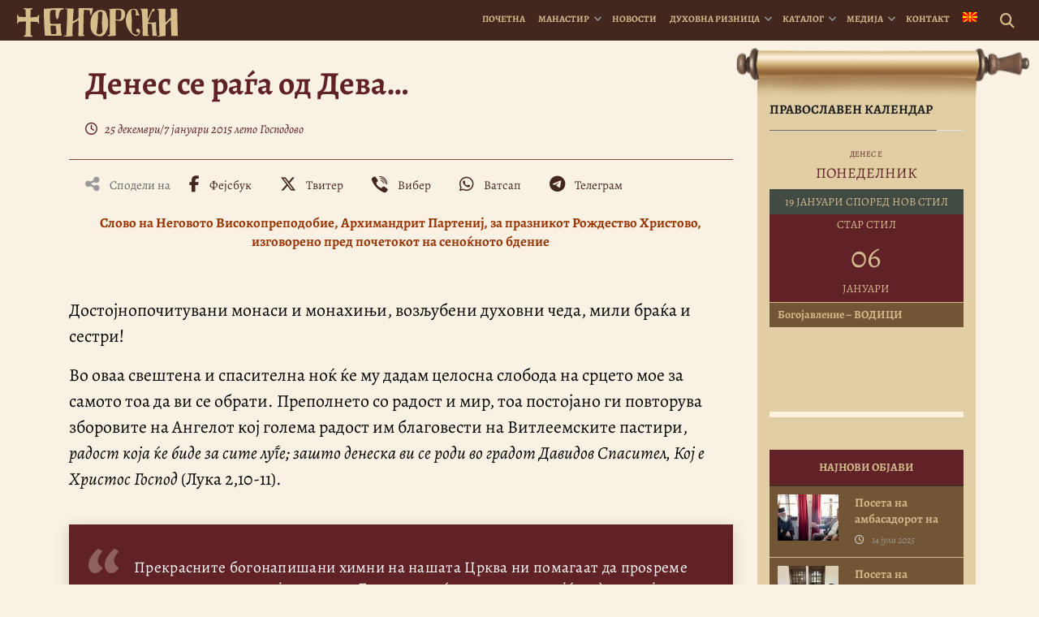

--- FILE ---
content_type: text/html; charset=UTF-8
request_url: https://xn--90aeobjxoi.xn--d1alf/slova/arhimandrit-partenij/2015-rozhdestvo-hristovo-slovo-na-starecot/
body_size: 18868
content:
<!DOCTYPE html>
<html lang="mk-MK" prefix="og: https://ogp.me/ns#">
<head>
    <meta charset="UTF-8">
    <meta http-equiv="X-UA-Compatible" content="IE=edge">
    <meta name="viewport" content="width=device-width, initial-scale=1">
    <meta name="mobile-web-app-capable" content="yes">
    <meta name="apple-mobile-web-app-capable" content="yes">
    <meta name="apple-mobile-web-app-title"
          content="† Бигорски манастир - Официјална веб страница на македонскиот Христијански, Православен, Духовен, Благодатен бисер &#8211; Бигорскиот Манастир “Свети Јован Крстител“">
    <!-- Start Favicon-related data -->
    <link rel="apple-touch-icon" sizes="180x180" href="/apple-touch-icon.png">
    <link rel="icon" type="image/png" sizes="32x32" href="/favicon-32x32.png">
    <link rel="icon" type="image/png" sizes="16x16" href="/favicon-16x16.png">
    <link rel="manifest" href="/site.webmanifest">
    <link rel="mask-icon" href="/safari-pinned-tab.svg" color="#5bbad5">
    <meta name="msapplication-TileColor" content="#da532c">
    <meta name="theme-color" content="#ffffff">
    <!-- End Favicon-related data -->
    <link rel="profile" href="http://gmpg.org/xfn/11">
    <link rel="pingback" href="https://bigorski.org.mk/xmlrpc.php">
    <link rel="stylesheet" type="text/css" media="print" href="https://bigorski.org.mk/wp-content/themes/bigorski/print.css" />
    <link rel="alternate" hreflang="mk" href="https://bigorski.org.mk/slova/arhimandrit-partenij/2015-rozhdestvo-hristovo-slovo-na-starecot/" />
<link rel="alternate" hreflang="x-default" href="https://bigorski.org.mk/slova/arhimandrit-partenij/2015-rozhdestvo-hristovo-slovo-na-starecot/" />

<!-- Search Engine Optimization by Rank Math PRO - https://rankmath.com/ -->
<title>Денес се раѓа од Дева... | † Бигорски манастир</title>
<meta name="description" content="Достојнопочитувани монаси и монахињи, возљубени духовни чеда, мили браќа и сестри!"/>
<meta name="robots" content="follow, index, max-snippet:-1, max-video-preview:-1, max-image-preview:large"/>
<link rel="canonical" href="https://bigorski.org.mk/slova/arhimandrit-partenij/2015-rozhdestvo-hristovo-slovo-na-starecot/" />
<meta property="og:locale" content="mk_MK" />
<meta property="og:type" content="article" />
<meta property="og:title" content="Денес се раѓа од Дева... | † Бигорски манастир" />
<meta property="og:description" content="Достојнопочитувани монаси и монахињи, возљубени духовни чеда, мили браќа и сестри!" />
<meta property="og:url" content="https://bigorski.org.mk/slova/arhimandrit-partenij/2015-rozhdestvo-hristovo-slovo-na-starecot/" />
<meta property="og:site_name" content="† Бигорски манастир" />
<meta property="article:publisher" content="https://www.facebook.com/bigorski.manastir/" />
<meta property="article:tag" content="Бадник" />
<meta property="article:tag" content="Божик" />
<meta property="article:tag" content="Рождество Христово" />
<meta property="article:tag" content="Слово на Архимандрит Партениј" />
<meta property="og:updated_time" content="2017-04-12T18:16:43+01:00" />
<meta property="fb:app_id" content="221046855358992" />
<meta property="og:image" content="https://bigorski.org.mk/wp-content/uploads/2016/01/a-3.jpg" />
<meta property="og:image:secure_url" content="https://bigorski.org.mk/wp-content/uploads/2016/01/a-3.jpg" />
<meta property="og:image:width" content="2000" />
<meta property="og:image:height" content="1333" />
<meta property="og:image:alt" content="Денес се раѓа од Дева&#8230;" />
<meta property="og:image:type" content="image/jpeg" />
<meta name="twitter:card" content="summary_large_image" />
<meta name="twitter:title" content="Денес се раѓа од Дева... | † Бигорски манастир" />
<meta name="twitter:description" content="Достојнопочитувани монаси и монахињи, возљубени духовни чеда, мили браќа и сестри!" />
<meta name="twitter:image" content="https://bigorski.org.mk/wp-content/uploads/2016/01/a-3.jpg" />
<!-- /Rank Math WordPress SEO plugin -->

<link rel='dns-prefetch' href='//bigorski.org.mk' />
<link rel='stylesheet' id='wp-block-library-css' href='https://bigorski.org.mk/wp-includes/css/dist/block-library/style.min.css' type='text/css' media='all' />
<link rel='stylesheet' id='classic-theme-styles-css' href='https://bigorski.org.mk/wp-includes/css/classic-themes.min.css' type='text/css' media='all' />
<style id='global-styles-inline-css' type='text/css'>
body{--wp--preset--color--black: #000000;--wp--preset--color--cyan-bluish-gray: #abb8c3;--wp--preset--color--white: #ffffff;--wp--preset--color--pale-pink: #f78da7;--wp--preset--color--vivid-red: #cf2e2e;--wp--preset--color--luminous-vivid-orange: #ff6900;--wp--preset--color--luminous-vivid-amber: #fcb900;--wp--preset--color--light-green-cyan: #7bdcb5;--wp--preset--color--vivid-green-cyan: #00d084;--wp--preset--color--pale-cyan-blue: #8ed1fc;--wp--preset--color--vivid-cyan-blue: #0693e3;--wp--preset--color--vivid-purple: #9b51e0;--wp--preset--gradient--vivid-cyan-blue-to-vivid-purple: linear-gradient(135deg,rgba(6,147,227,1) 0%,rgb(155,81,224) 100%);--wp--preset--gradient--light-green-cyan-to-vivid-green-cyan: linear-gradient(135deg,rgb(122,220,180) 0%,rgb(0,208,130) 100%);--wp--preset--gradient--luminous-vivid-amber-to-luminous-vivid-orange: linear-gradient(135deg,rgba(252,185,0,1) 0%,rgba(255,105,0,1) 100%);--wp--preset--gradient--luminous-vivid-orange-to-vivid-red: linear-gradient(135deg,rgba(255,105,0,1) 0%,rgb(207,46,46) 100%);--wp--preset--gradient--very-light-gray-to-cyan-bluish-gray: linear-gradient(135deg,rgb(238,238,238) 0%,rgb(169,184,195) 100%);--wp--preset--gradient--cool-to-warm-spectrum: linear-gradient(135deg,rgb(74,234,220) 0%,rgb(151,120,209) 20%,rgb(207,42,186) 40%,rgb(238,44,130) 60%,rgb(251,105,98) 80%,rgb(254,248,76) 100%);--wp--preset--gradient--blush-light-purple: linear-gradient(135deg,rgb(255,206,236) 0%,rgb(152,150,240) 100%);--wp--preset--gradient--blush-bordeaux: linear-gradient(135deg,rgb(254,205,165) 0%,rgb(254,45,45) 50%,rgb(107,0,62) 100%);--wp--preset--gradient--luminous-dusk: linear-gradient(135deg,rgb(255,203,112) 0%,rgb(199,81,192) 50%,rgb(65,88,208) 100%);--wp--preset--gradient--pale-ocean: linear-gradient(135deg,rgb(255,245,203) 0%,rgb(182,227,212) 50%,rgb(51,167,181) 100%);--wp--preset--gradient--electric-grass: linear-gradient(135deg,rgb(202,248,128) 0%,rgb(113,206,126) 100%);--wp--preset--gradient--midnight: linear-gradient(135deg,rgb(2,3,129) 0%,rgb(40,116,252) 100%);--wp--preset--duotone--dark-grayscale: url('#wp-duotone-dark-grayscale');--wp--preset--duotone--grayscale: url('#wp-duotone-grayscale');--wp--preset--duotone--purple-yellow: url('#wp-duotone-purple-yellow');--wp--preset--duotone--blue-red: url('#wp-duotone-blue-red');--wp--preset--duotone--midnight: url('#wp-duotone-midnight');--wp--preset--duotone--magenta-yellow: url('#wp-duotone-magenta-yellow');--wp--preset--duotone--purple-green: url('#wp-duotone-purple-green');--wp--preset--duotone--blue-orange: url('#wp-duotone-blue-orange');--wp--preset--font-size--small: 13px;--wp--preset--font-size--medium: 20px;--wp--preset--font-size--large: 36px;--wp--preset--font-size--x-large: 42px;--wp--preset--spacing--20: 0.44rem;--wp--preset--spacing--30: 0.67rem;--wp--preset--spacing--40: 1rem;--wp--preset--spacing--50: 1.5rem;--wp--preset--spacing--60: 2.25rem;--wp--preset--spacing--70: 3.38rem;--wp--preset--spacing--80: 5.06rem;--wp--preset--shadow--natural: 6px 6px 9px rgba(0, 0, 0, 0.2);--wp--preset--shadow--deep: 12px 12px 50px rgba(0, 0, 0, 0.4);--wp--preset--shadow--sharp: 6px 6px 0px rgba(0, 0, 0, 0.2);--wp--preset--shadow--outlined: 6px 6px 0px -3px rgba(255, 255, 255, 1), 6px 6px rgba(0, 0, 0, 1);--wp--preset--shadow--crisp: 6px 6px 0px rgba(0, 0, 0, 1);}:where(.is-layout-flex){gap: 0.5em;}body .is-layout-flow > .alignleft{float: left;margin-inline-start: 0;margin-inline-end: 2em;}body .is-layout-flow > .alignright{float: right;margin-inline-start: 2em;margin-inline-end: 0;}body .is-layout-flow > .aligncenter{margin-left: auto !important;margin-right: auto !important;}body .is-layout-constrained > .alignleft{float: left;margin-inline-start: 0;margin-inline-end: 2em;}body .is-layout-constrained > .alignright{float: right;margin-inline-start: 2em;margin-inline-end: 0;}body .is-layout-constrained > .aligncenter{margin-left: auto !important;margin-right: auto !important;}body .is-layout-constrained > :where(:not(.alignleft):not(.alignright):not(.alignfull)){max-width: var(--wp--style--global--content-size);margin-left: auto !important;margin-right: auto !important;}body .is-layout-constrained > .alignwide{max-width: var(--wp--style--global--wide-size);}body .is-layout-flex{display: flex;}body .is-layout-flex{flex-wrap: wrap;align-items: center;}body .is-layout-flex > *{margin: 0;}:where(.wp-block-columns.is-layout-flex){gap: 2em;}.has-black-color{color: var(--wp--preset--color--black) !important;}.has-cyan-bluish-gray-color{color: var(--wp--preset--color--cyan-bluish-gray) !important;}.has-white-color{color: var(--wp--preset--color--white) !important;}.has-pale-pink-color{color: var(--wp--preset--color--pale-pink) !important;}.has-vivid-red-color{color: var(--wp--preset--color--vivid-red) !important;}.has-luminous-vivid-orange-color{color: var(--wp--preset--color--luminous-vivid-orange) !important;}.has-luminous-vivid-amber-color{color: var(--wp--preset--color--luminous-vivid-amber) !important;}.has-light-green-cyan-color{color: var(--wp--preset--color--light-green-cyan) !important;}.has-vivid-green-cyan-color{color: var(--wp--preset--color--vivid-green-cyan) !important;}.has-pale-cyan-blue-color{color: var(--wp--preset--color--pale-cyan-blue) !important;}.has-vivid-cyan-blue-color{color: var(--wp--preset--color--vivid-cyan-blue) !important;}.has-vivid-purple-color{color: var(--wp--preset--color--vivid-purple) !important;}.has-black-background-color{background-color: var(--wp--preset--color--black) !important;}.has-cyan-bluish-gray-background-color{background-color: var(--wp--preset--color--cyan-bluish-gray) !important;}.has-white-background-color{background-color: var(--wp--preset--color--white) !important;}.has-pale-pink-background-color{background-color: var(--wp--preset--color--pale-pink) !important;}.has-vivid-red-background-color{background-color: var(--wp--preset--color--vivid-red) !important;}.has-luminous-vivid-orange-background-color{background-color: var(--wp--preset--color--luminous-vivid-orange) !important;}.has-luminous-vivid-amber-background-color{background-color: var(--wp--preset--color--luminous-vivid-amber) !important;}.has-light-green-cyan-background-color{background-color: var(--wp--preset--color--light-green-cyan) !important;}.has-vivid-green-cyan-background-color{background-color: var(--wp--preset--color--vivid-green-cyan) !important;}.has-pale-cyan-blue-background-color{background-color: var(--wp--preset--color--pale-cyan-blue) !important;}.has-vivid-cyan-blue-background-color{background-color: var(--wp--preset--color--vivid-cyan-blue) !important;}.has-vivid-purple-background-color{background-color: var(--wp--preset--color--vivid-purple) !important;}.has-black-border-color{border-color: var(--wp--preset--color--black) !important;}.has-cyan-bluish-gray-border-color{border-color: var(--wp--preset--color--cyan-bluish-gray) !important;}.has-white-border-color{border-color: var(--wp--preset--color--white) !important;}.has-pale-pink-border-color{border-color: var(--wp--preset--color--pale-pink) !important;}.has-vivid-red-border-color{border-color: var(--wp--preset--color--vivid-red) !important;}.has-luminous-vivid-orange-border-color{border-color: var(--wp--preset--color--luminous-vivid-orange) !important;}.has-luminous-vivid-amber-border-color{border-color: var(--wp--preset--color--luminous-vivid-amber) !important;}.has-light-green-cyan-border-color{border-color: var(--wp--preset--color--light-green-cyan) !important;}.has-vivid-green-cyan-border-color{border-color: var(--wp--preset--color--vivid-green-cyan) !important;}.has-pale-cyan-blue-border-color{border-color: var(--wp--preset--color--pale-cyan-blue) !important;}.has-vivid-cyan-blue-border-color{border-color: var(--wp--preset--color--vivid-cyan-blue) !important;}.has-vivid-purple-border-color{border-color: var(--wp--preset--color--vivid-purple) !important;}.has-vivid-cyan-blue-to-vivid-purple-gradient-background{background: var(--wp--preset--gradient--vivid-cyan-blue-to-vivid-purple) !important;}.has-light-green-cyan-to-vivid-green-cyan-gradient-background{background: var(--wp--preset--gradient--light-green-cyan-to-vivid-green-cyan) !important;}.has-luminous-vivid-amber-to-luminous-vivid-orange-gradient-background{background: var(--wp--preset--gradient--luminous-vivid-amber-to-luminous-vivid-orange) !important;}.has-luminous-vivid-orange-to-vivid-red-gradient-background{background: var(--wp--preset--gradient--luminous-vivid-orange-to-vivid-red) !important;}.has-very-light-gray-to-cyan-bluish-gray-gradient-background{background: var(--wp--preset--gradient--very-light-gray-to-cyan-bluish-gray) !important;}.has-cool-to-warm-spectrum-gradient-background{background: var(--wp--preset--gradient--cool-to-warm-spectrum) !important;}.has-blush-light-purple-gradient-background{background: var(--wp--preset--gradient--blush-light-purple) !important;}.has-blush-bordeaux-gradient-background{background: var(--wp--preset--gradient--blush-bordeaux) !important;}.has-luminous-dusk-gradient-background{background: var(--wp--preset--gradient--luminous-dusk) !important;}.has-pale-ocean-gradient-background{background: var(--wp--preset--gradient--pale-ocean) !important;}.has-electric-grass-gradient-background{background: var(--wp--preset--gradient--electric-grass) !important;}.has-midnight-gradient-background{background: var(--wp--preset--gradient--midnight) !important;}.has-small-font-size{font-size: var(--wp--preset--font-size--small) !important;}.has-medium-font-size{font-size: var(--wp--preset--font-size--medium) !important;}.has-large-font-size{font-size: var(--wp--preset--font-size--large) !important;}.has-x-large-font-size{font-size: var(--wp--preset--font-size--x-large) !important;}
.wp-block-navigation a:where(:not(.wp-element-button)){color: inherit;}
:where(.wp-block-columns.is-layout-flex){gap: 2em;}
.wp-block-pullquote{font-size: 1.5em;line-height: 1.6;}
</style>
<link rel='stylesheet' id='wpml-blocks-css' href='https://bigorski.org.mk/wp-content/plugins/sitepress-multilingual-cms/dist/css/blocks/styles.css' type='text/css' media='all' />
<link rel='stylesheet' id='document-gallery-css' href='https://bigorski.org.mk/wp-content/plugins/document-gallery/assets/css/style.min.css' type='text/css' media='all' />
<link rel='stylesheet' id='dashicons-css' href='https://bigorski.org.mk/wp-includes/css/dashicons.min.css' type='text/css' media='all' />
<link rel='stylesheet' id='post-views-counter-frontend-css' href='https://bigorski.org.mk/wp-content/plugins/post-views-counter/css/frontend.min.css' type='text/css' media='all' />
<link rel='stylesheet' id='wprm-template-css' href='https://bigorski.org.mk/wp-content/plugins/wp-recipe-maker/templates/recipe/legacy/simple/simple.min.css' type='text/css' media='all' />
<link rel='stylesheet' id='wpml-menu-item-0-css' href='https://bigorski.org.mk/wp-content/plugins/sitepress-multilingual-cms/templates/language-switchers/menu-item/style.min.css' type='text/css' media='all' />
<link rel='stylesheet' id='bigorskiplugins-css' href='https://bigorski.org.mk/wp-content/themes/bigorski/css/bigorski.plugins.min.css' type='text/css' media='all' />
<link rel='stylesheet' id='bigorski-styles-css' href='https://bigorski.org.mk/wp-content/themes/bigorski/css/theme.min.css' type='text/css' media='all' />
<style type="text/css">.document-gallery .document-icon img {
    width: 220px;
}

.document-gallery .document-icon .title {
   font-size: 15px;
   padding:10px;
}</style>
		<script type="text/javascript">
			ajaxurl = typeof(ajaxurl) !== 'string' ? 'https://bigorski.org.mk/wp-admin/admin-ajax.php' : ajaxurl;
		</script>
		<script type='text/javascript' src='https://bigorski.org.mk/wp-includes/js/jquery/jquery.min.js' id='jquery-core-js'></script>
<script type='text/javascript' src='https://bigorski.org.mk/wp-includes/js/jquery/jquery-migrate.min.js' id='jquery-migrate-js'></script>
<script type='text/javascript' id='wpml-cookie-js-extra'>
/* <![CDATA[ */
var wpml_cookies = {"wp-wpml_current_language":{"value":"mk","expires":1,"path":"\/"}};
var wpml_cookies = {"wp-wpml_current_language":{"value":"mk","expires":1,"path":"\/"}};
/* ]]> */
</script>
<script type='text/javascript' src='https://bigorski.org.mk/wp-content/plugins/sitepress-multilingual-cms/res/js/cookies/language-cookie.js' id='wpml-cookie-js'></script>
<link rel="https://api.w.org/" href="https://bigorski.org.mk/wp-json/" /><link rel="alternate" type="application/json" href="https://bigorski.org.mk/wp-json/wp/v2/slova/3826" /><link rel="alternate" type="application/json+oembed" href="https://bigorski.org.mk/wp-json/oembed/1.0/embed?url=https%3A%2F%2Fbigorski.org.mk%2Fslova%2Farhimandrit-partenij%2F2015-rozhdestvo-hristovo-slovo-na-starecot%2F" />
<link rel="alternate" type="text/xml+oembed" href="https://bigorski.org.mk/wp-json/oembed/1.0/embed?url=https%3A%2F%2Fbigorski.org.mk%2Fslova%2Farhimandrit-partenij%2F2015-rozhdestvo-hristovo-slovo-na-starecot%2F&#038;format=xml" />
<meta name="generator" content="WPML ver:4.6.4 stt:49,1,13,34;" />
<style type="text/css"> html body .wprm-recipe-container { color: #333333; } html body .wprm-recipe-container a.wprm-recipe-print { color: #333333; } html body .wprm-recipe-container a.wprm-recipe-print:hover { color: #333333; } html body .wprm-recipe-container .wprm-recipe { background-color: #ffffff; } html body .wprm-recipe-container .wprm-recipe { border-color: #aaaaaa; } html body .wprm-recipe-container .wprm-recipe-tastefully-simple .wprm-recipe-time-container { border-color: #aaaaaa; } html body .wprm-recipe-container .wprm-recipe .wprm-color-border { border-color: #aaaaaa; } html body .wprm-recipe-container a { color: #3498db; } html body .wprm-recipe-container .wprm-recipe-tastefully-simple .wprm-recipe-name { color: #000000; } html body .wprm-recipe-container .wprm-recipe-tastefully-simple .wprm-recipe-header { color: #000000; } html body .wprm-recipe-container h1 { color: #000000; } html body .wprm-recipe-container h2 { color: #000000; } html body .wprm-recipe-container h3 { color: #000000; } html body .wprm-recipe-container h4 { color: #000000; } html body .wprm-recipe-container h5 { color: #000000; } html body .wprm-recipe-container h6 { color: #000000; } html body .wprm-recipe-container svg path { fill: #343434; } html body .wprm-recipe-container svg rect { fill: #343434; } html body .wprm-recipe-container svg polygon { stroke: #343434; } html body .wprm-recipe-container .wprm-rating-star-full svg polygon { fill: #343434; } html body .wprm-recipe-container .wprm-recipe .wprm-color-accent { background-color: #2c3e50; } html body .wprm-recipe-container .wprm-recipe .wprm-color-accent { color: #ffffff; } html body .wprm-recipe-container .wprm-recipe .wprm-color-accent a.wprm-recipe-print { color: #ffffff; } html body .wprm-recipe-container .wprm-recipe .wprm-color-accent a.wprm-recipe-print:hover { color: #ffffff; } html body .wprm-recipe-container .wprm-recipe-colorful .wprm-recipe-header { background-color: #2c3e50; } html body .wprm-recipe-container .wprm-recipe-colorful .wprm-recipe-header { color: #ffffff; } html body .wprm-recipe-container .wprm-recipe-colorful .wprm-recipe-meta > div { background-color: #3498db; } html body .wprm-recipe-container .wprm-recipe-colorful .wprm-recipe-meta > div { color: #ffffff; } html body .wprm-recipe-container .wprm-recipe-colorful .wprm-recipe-meta > div a.wprm-recipe-print { color: #ffffff; } html body .wprm-recipe-container .wprm-recipe-colorful .wprm-recipe-meta > div a.wprm-recipe-print:hover { color: #ffffff; } .wprm-rating-star svg polygon { stroke: #343434; } .wprm-rating-star.wprm-rating-star-full svg polygon { fill: #343434; } html body .wprm-recipe-container .wprm-recipe-instruction-image { text-align: left; } html body .wprm-recipe-container li.wprm-recipe-ingredient { list-style-type: disc; } html body .wprm-recipe-container li.wprm-recipe-instruction { list-style-type: decimal; } .wprm-comment-rating svg { width: 18px !important; height: 18px !important; } img.wprm-comment-rating { width: 90px !important; height: 18px !important; } .wprm-comment-rating svg path { fill: #343434; } .wprm-comment-rating svg polygon { stroke: #343434; } .wprm-comment-ratings-container svg .wprm-star-full { fill: #343434; } .wprm-comment-ratings-container svg .wprm-star-empty { stroke: #343434; }html body .wprm-recipe-container .wprm-recipe {
    background-color: transparent;
}

.wprm-recipe-simple h2.wprm-recipe-name{visibility:hidden; display:none;}

html body .wprm-recipe-container .wprm-recipe {
    border: none;
}
.wprm-recipe-buttons {visibility:hidden; display:none;}</style><script id="google_gtagjs" src="https://www.googletagmanager.com/gtag/js?id=G-6YPBB53E7W" async="async" type="text/javascript"></script>
<script id="google_gtagjs-inline" type="text/javascript">
window.dataLayer = window.dataLayer || [];function gtag(){dataLayer.push(arguments);}gtag('js', new Date());gtag('config', 'G-6YPBB53E7W', {} );
</script>
<link rel="icon" href="https://bigorski.org.mk/wp-content/uploads/2017/07/cropped-favicon-32x32.png" sizes="32x32" />
<link rel="icon" href="https://bigorski.org.mk/wp-content/uploads/2017/07/cropped-favicon-192x192.png" sizes="192x192" />
<link rel="apple-touch-icon" href="https://bigorski.org.mk/wp-content/uploads/2017/07/cropped-favicon-180x180.png" />
<meta name="msapplication-TileImage" content="https://bigorski.org.mk/wp-content/uploads/2017/07/cropped-favicon-270x270.png" />
    <script src='https://www.google.com/recaptcha/api.js' async defer></script>
    </head>

<body class="slova-template-default single single-slova postid-3826 wp-custom-logo wp-embed-responsive">
<div id="fb-root"></div>
<script>(function(d, s, id) {
        var js, fjs = d.getElementsByTagName(s)[0];
        if (d.getElementById(id)) return;
        js = d.createElement(s); js.id = id;
        js.src = 'https://connect.facebook.net/' + "mk_MK" + '/sdk.js#xfbml=1&version=v3.0';
        fjs.parentNode.insertBefore(js, fjs);
    }(document, 'script', 'facebook-jssdk'));</script>

<div class="hfeed site" id="page">

    <!-- ******************* The Navbar Area ******************* -->
    <div class="wrapper-fluid wrapper-navbar" id="wrapper-navbar">

        <a class="skip-link screen-reader-text sr-only" href="#content">Skip to content</a>

        <nav class="navbar navbar-dark bg-inverse site-navigation navbar-fixed-top" itemscope="itemscope"
             itemtype="http://schema.org/SiteNavigationElement"> <!-- add this later: navbar-fixed-top -->

            <div class="container-fluid" >

                <div class="navbar-header">

                    <!-- .navbar-toggle is used as the toggle for collapsed navbar content -->
                    <button class="navbar-toggler hidden-md-up pull-right" type="button" data-toggle="collapse"
                            data-target=".exCollapsingNavbar" aria-controls="exCollapsingNavbar" aria-expanded="false"
                            aria-label="Toggle navigation"></button>

                    <a class="navbar-kalendar hidden-md-up pull-right" href="https://bigorski.org.mk/kalendar"><i class="kalendar-icon"></i></a>
                                                                                
                    <!-- Site title or logo as branding in the menu -->
                                            <div itemscope itemtype="http://schema.org/Organization">
                            <a href="https://bigorski.org.mk/" class="navbar-brand custom-logo-link" rel="home" itemprop="url" title="† Бигорски манастир">
                                <img src="https://bigorski.org.mk/wp-content/themes/bigorski/assets/images/logo/logo_mk.svg" class="img-responsive" itemprop="logo"/>
                            </a>
                        </div>
                     <!-- end custom logo -->

                </div> <!-- .navbar-header -->

                <div id="exCollapsingNavbar" class="collapse navbar-collapse navbar-toggleable-sm exCollapsingNavbar">
                    <!-- Menu Fixed Container -->
<div class="menu-button">
	<button class="submit btn btn-primary float-md-right .open-menu" id="search-hover">
			<i class="fa fa-search"></i>
	</button>
</div>                    <!-- The WordPress Menu goes here -->
                    <ul id="main-menu" class="nav navbar-nav float-xs-left float-md-right"><li id="menu-item-3687" class="menu-item menu-item-type-post_type menu-item-object-page menu-item-home nav-item menu-item-3687"><a href="https://bigorski.org.mk/" class="nav-link">Почетна</a></li>
<li id="menu-item-122" class="menu-item menu-item-type-post_type menu-item-object-page menu-item-has-children nav-item menu-item-122 dropdown"><a href="#" data-toggle="dropdown" class="nav-link dropdown-toggle">Манастир <span class="caret"></span></a>
<ul class=" dropdown-menu" role="menu">
	<li id="menu-item-29" class="menu-item menu-item-type-post_type menu-item-object-page menu-item-has-children nav-item menu-item-29 dropdown-submenu"><a href="#" data-toggle="dropdown" class="nav-link nolink">За манастирот</a>
	<ul class=" dropdown-menu" role="menu">
		<li id="menu-item-23" class="menu-item menu-item-type-post_type menu-item-object-page nav-item menu-item-23"><a href="https://bigorski.org.mk/za-manastirot/istorija/" class="nav-link">Историја</a></li>
		<li id="menu-item-22" class="menu-item menu-item-type-post_type menu-item-object-page nav-item menu-item-22"><a href="https://bigorski.org.mk/za-manastirot/arhitektura/" class="nav-link">Архитектура</a></li>
		<li id="menu-item-28" class="menu-item menu-item-type-post_type menu-item-object-page nav-item menu-item-28"><a href="https://bigorski.org.mk/za-manastirot/svetinji/" class="nav-link">Светињи</a></li>
		<li id="menu-item-81667" class="menu-item menu-item-type-post_type_archive menu-item-object-chuda nav-item menu-item-81667"><a href="https://bigorski.org.mk/chuda/" class="nav-link">Чуда на Свети Јован</a></li>
	</ul>
</li>
	<li id="menu-item-35" class="menu-item menu-item-type-post_type menu-item-object-page nav-item menu-item-35"><a href="https://bigorski.org.mk/mitropolit/" class="nav-link">Митрополит</a></li>
	<li id="menu-item-34" class="menu-item menu-item-type-post_type menu-item-object-page menu-item-has-children nav-item menu-item-34 dropdown-submenu"><a href="#" data-toggle="dropdown" class="nav-link nolink">Игумен</a>
	<ul class=" dropdown-menu" role="menu">
		<li id="menu-item-137" class="menu-item menu-item-type-post_type menu-item-object-page nav-item menu-item-137"><a href="https://bigorski.org.mk/igumen/biografija/" class="nav-link">Биографија</a></li>
		<li id="menu-item-66836" class="menu-item menu-item-type-taxonomy menu-item-object-category_slova nav-item menu-item-66836"><a href="https://bigorski.org.mk/slova/episkop-partenij/" class="nav-link">Слова</a></li>
		<li id="menu-item-776" class="menu-item menu-item-type-post_type_archive menu-item-object-intervjua nav-item menu-item-776"><a href="https://bigorski.org.mk/intervjua/" class="nav-link">Интервјуа и изјави</a></li>
		<li id="menu-item-2362" class="menu-item menu-item-type-post_type menu-item-object-page nav-item menu-item-2362"><a href="https://bigorski.org.mk/igumen/stari-igumeni/" class="nav-link">Бигорските стари игумени</a></li>
	</ul>
</li>
	<li id="menu-item-131" class="menu-item menu-item-type-post_type menu-item-object-page menu-item-has-children nav-item menu-item-131 dropdown-submenu"><a href="#" data-toggle="dropdown" class="nav-link nolink">Мисија</a>
	<ul class=" dropdown-menu" role="menu">
		<li id="menu-item-151" class="menu-item menu-item-type-post_type menu-item-object-page nav-item menu-item-151"><a href="https://bigorski.org.mk/misija/opshto/" class="nav-link">Општо</a></li>
		<li id="menu-item-149" class="menu-item menu-item-type-post_type menu-item-object-page nav-item menu-item-149"><a href="https://bigorski.org.mk/misija/lechenje/" class="nav-link">Лечење</a></li>
		<li id="menu-item-150" class="menu-item menu-item-type-post_type menu-item-object-page nav-item menu-item-150"><a href="https://bigorski.org.mk/misija/milosrdna-dejnost/" class="nav-link">Милосрдна дејност</a></li>
		<li id="menu-item-148" class="menu-item menu-item-type-post_type menu-item-object-page nav-item menu-item-148"><a href="https://bigorski.org.mk/misija/letni-kampovi/" class="nav-link">Летни кампови</a></li>
		<li id="menu-item-147" class="menu-item menu-item-type-post_type menu-item-object-page nav-item menu-item-147"><a href="https://bigorski.org.mk/misija/koncerti/" class="nav-link">Концерти</a></li>
	</ul>
</li>
	<li id="menu-item-123" class="menu-item menu-item-type-post_type menu-item-object-page menu-item-has-children nav-item menu-item-123 dropdown-submenu"><a href="#" data-toggle="dropdown" class="nav-link nolink">Метоси и скитови</a>
	<ul class=" dropdown-menu" role="menu">
		<li id="menu-item-144" class="menu-item menu-item-type-post_type menu-item-object-page nav-item menu-item-144"><a href="https://bigorski.org.mk/metosi-skitovi/rajchica/" class="nav-link">Рајчица</a></li>
		<li id="menu-item-146" class="menu-item menu-item-type-post_type menu-item-object-page nav-item menu-item-146"><a href="https://bigorski.org.mk/metosi-skitovi/trebishte/" class="nav-link">Требиште</a></li>
		<li id="menu-item-145" class="menu-item menu-item-type-post_type menu-item-object-page nav-item menu-item-145"><a href="https://bigorski.org.mk/metosi-skitovi/sarovski/" class="nav-link">Саровски</a></li>
		<li id="menu-item-141" class="menu-item menu-item-type-post_type menu-item-object-page nav-item menu-item-141"><a href="https://bigorski.org.mk/metosi-skitovi/bitushe/" class="nav-link">Битуше</a></li>
		<li id="menu-item-142" class="menu-item menu-item-type-post_type menu-item-object-page nav-item menu-item-142"><a href="https://bigorski.org.mk/metosi-skitovi/manastirec/" class="nav-link">Манастирец</a></li>
		<li id="menu-item-143" class="menu-item menu-item-type-post_type menu-item-object-page nav-item menu-item-143"><a href="https://bigorski.org.mk/metosi-skitovi/nebregovo/" class="nav-link">Небрегово</a></li>
	</ul>
</li>
	<li id="menu-item-136" class="menu-item menu-item-type-post_type menu-item-object-page nav-item menu-item-136"><a href="https://bigorski.org.mk/monashko-sekojdnevie/" class="nav-link">Монашко секојдневие</a></li>
	<li id="menu-item-1182" class="menu-item menu-item-type-post_type_archive menu-item-object-recepti nav-item menu-item-1182"><a href="https://bigorski.org.mk/magernica/" class="nav-link">Магерница</a></li>
</ul>
</li>
<li id="menu-item-115" class="menu-item menu-item-type-post_type menu-item-object-page nav-item menu-item-115"><a href="https://bigorski.org.mk/novosti/" class="nav-link">Новости</a></li>
<li id="menu-item-110" class="menu-item menu-item-type-post_type menu-item-object-page menu-item-has-children nav-item menu-item-110 dropdown"><a href="#" data-toggle="dropdown" class="nav-link dropdown-toggle">Духовна ризница <span class="caret"></span></a>
<ul class=" dropdown-menu" role="menu">
	<li id="menu-item-168" class="menu-item menu-item-type-post_type menu-item-object-page nav-item menu-item-168"><a href="https://bigorski.org.mk/duhovna-riznica/knigi-za-simnuvanje/" class="nav-link">Книги за симнување</a></li>
	<li id="menu-item-81739" class="menu-item menu-item-type-post_type_archive menu-item-object-chuda nav-item menu-item-81739"><a href="https://bigorski.org.mk/chuda/" class="nav-link">Чуда на Свети Јован</a></li>
	<li id="menu-item-79930" class="menu-item menu-item-type-taxonomy menu-item-object-category_slova nav-item menu-item-79930"><a href="https://bigorski.org.mk/slova/episkop-partenij/" class="nav-link">Слова на епископ Партениј</a></li>
	<li id="menu-item-7910" class="menu-item menu-item-type-post_type_archive menu-item-object-katehizis nav-item menu-item-7910"><a href="https://bigorski.org.mk/katehizis/" class="nav-link">Катехизис</a></li>
	<li id="menu-item-781" class="menu-item menu-item-type-taxonomy menu-item-object-category_slova nav-item menu-item-781"><a href="https://bigorski.org.mk/slova/pouchni/" class="nav-link">Поучни слова</a></li>
	<li id="menu-item-106635" class="menu-item menu-item-type-taxonomy menu-item-object-category_slova nav-item menu-item-106635"><a href="https://bigorski.org.mk/slova/poslanija/" class="nav-link">Посланија</a></li>
	<li id="menu-item-7913" class="menu-item menu-item-type-post_type_archive menu-item-object-etika nav-item menu-item-7913"><a href="https://bigorski.org.mk/etika/" class="nav-link">Христијанска етика</a></li>
	<li id="menu-item-838" class="menu-item menu-item-type-post_type_archive menu-item-object-istoriski_temi nav-item menu-item-838"><a href="https://bigorski.org.mk/istoriski-temi/" class="nav-link">Историски теми</a></li>
	<li id="menu-item-7911" class="menu-item menu-item-type-post_type_archive menu-item-object-stavovi nav-item menu-item-7911"><a href="https://bigorski.org.mk/stavovi/" class="nav-link">Ставови</a></li>
	<li id="menu-item-58509" class="menu-item menu-item-type-post_type_archive menu-item-object-kolumni nav-item menu-item-58509"><a href="https://bigorski.org.mk/kolumni/" class="nav-link">Колумни</a></li>
	<li id="menu-item-780" class="menu-item menu-item-type-post_type_archive menu-item-object-detsko_katche nav-item menu-item-780"><a href="https://bigorski.org.mk/detsko-katche/" class="nav-link">Детско катче</a></li>
</ul>
</li>
<li id="menu-item-109" class="menu-item menu-item-type-post_type menu-item-object-page menu-item-has-children nav-item menu-item-109 dropdown"><a href="#" data-toggle="dropdown" class="nav-link dropdown-toggle">Каталог <span class="caret"></span></a>
<ul class=" dropdown-menu" role="menu">
	<li id="menu-item-14463" class="menu-item menu-item-type-post_type menu-item-object-page nav-item menu-item-14463"><a href="https://bigorski.org.mk/katalog/mitri/" class="nav-link">Митри</a></li>
	<li id="menu-item-14462" class="menu-item menu-item-type-post_type menu-item-object-page nav-item menu-item-14462"><a href="https://bigorski.org.mk/katalog/ikoni/" class="nav-link">Икони</a></li>
</ul>
</li>
<li id="menu-item-3788" class="menu-item menu-item-type-post_type_archive menu-item-object-medija menu-item-has-children nav-item menu-item-3788 dropdown"><a href="#" data-toggle="dropdown" class="nav-link dropdown-toggle">Медија <span class="caret"></span></a>
<ul class=" dropdown-menu" role="menu">
	<li id="menu-item-3791" class="menu-item menu-item-type-taxonomy menu-item-object-category_medija nav-item menu-item-3791"><a href="https://bigorski.org.mk/medija/foto/" class="nav-link">Фотогалерии</a></li>
	<li id="menu-item-3789" class="menu-item menu-item-type-taxonomy menu-item-object-category_medija nav-item menu-item-3789"><a href="https://bigorski.org.mk/medija/audio/" class="nav-link">Аудио</a></li>
	<li id="menu-item-28886" class="menu-item menu-item-type-taxonomy menu-item-object-category_medija nav-item menu-item-28886"><a href="https://bigorski.org.mk/medija/video/" class="nav-link">Видео</a></li>
</ul>
</li>
<li id="menu-item-107" class="menu-item menu-item-type-post_type menu-item-object-page nav-item menu-item-107"><a href="https://bigorski.org.mk/kontakt/" class="nav-link">Контакт</a></li>
<li id="menu-item-wpml-ls-2-mk" class="menu-item wpml-ls-slot-2 wpml-ls-item wpml-ls-item-mk wpml-ls-current-language wpml-ls-menu-item wpml-ls-first-item wpml-ls-last-item menu-item-type-wpml_ls_menu_item menu-item-object-wpml_ls_menu_item nav-item menu-item-wpml-ls-2-mk"><a title="
                                    &lt;img
            class=&quot;wpml-ls-flag&quot;
            src=&quot;https://bigorski.org.mk/wp-content/plugins/sitepress-multilingual-cms/res/flags/mk.png&quot;
            alt=&quot;македонски&quot;
            width=18
            height=12
    /&gt;" href="https://bigorski.org.mk/slova/arhimandrit-partenij/2015-rozhdestvo-hristovo-slovo-na-starecot/" class="nav-link"><img
            class="wpml-ls-flag"
            src="https://bigorski.org.mk/wp-content/plugins/sitepress-multilingual-cms/res/flags/mk.png"
            alt="македонски"
            width=18
            height=12
    /></a></li>
</ul>
                    <div class="search-content">

                        <form method="get" id="searchform" action="https://bigorski.org.mk/" role="search" class="form-inline hidden-md-up"><!--   float-md-right"> -->
                            <input class="field form-control" id="s" name="s" type="text" placeholder="Пребарувај">

                            <div class="menu-button">

                                <button class="submit btn btn-primary" id="searchsubmit" type="submit"><i class="fa fa-search"></i></button>

                            </div>

                        </form>
                    </div>

                </div> <!-- .collapse -->

            </div> <!-- .container -->

        </nav><!-- .site-navigation -->

    </div><!-- .wrapper-navbar end -->
<div class="wrapper" id="single-wrapper">

	<div class="container-fluid" id="content" tabindex="-1">

		<!-- <div class="row"> -->
		<section class="post-block-wrapper row">			

			<div class="col-md-12 col-lg-9 content-blocker" id="primary">

			<!-- Do the left sidebar check -->			

			<main class="site-main" id="main">

				
					<article class="post-3826 slova type-slova status-publish has-post-thumbnail hentry tag-badnik tag-bozik tag-rozhdestvo-hristovo tag-slovo-arhimandrit-partenij category_slova-arhimandrit-partenij" id="post-3826">

	<header class="entry-header">

		<h1 class="entry-title">Денес се раѓа од Дева&#8230;</h1>		

		<ul class="post-tags">
			<li><i class="fa fa-clock-o"></i>25 декември/7 јануари 2015 лето Господово</li>
		</ul>		

		
	</header><!-- .entry-header -->

	        <div class="share-post-box">
            <ul class="share-box">
                <li><i class="fa fa-share-alt"></i><span>Сподели на </span></li>
                <li><a class="facebook" onclick="window.open('http://www.facebook.com/sharer.php?u=https://bigorski.org.mk/slova/arhimandrit-partenij/2015-rozhdestvo-hristovo-slovo-na-starecot/','Facebook','width=600,height=300,left='+(screen.availWidth/2-300)+',top='+(screen.availHeight/2-150)+''); return false;" href="http://www.facebook.com/sharer.php?u=https://bigorski.org.mk/slova/arhimandrit-partenij/2015-rozhdestvo-hristovo-slovo-na-starecot/"><i class="fa-brands fa-facebook-f"></i><span>Фејсбук</span></a></li>
                <li><a class="twitter" onclick="window.open('http://twitter.com/share?url=https://bigorski.org.mk/slova/arhimandrit-partenij/2015-rozhdestvo-hristovo-slovo-na-starecot/&amp;text=Денес%20се%20раѓа%20од%20Дева&#8230;','Twitter share','width=600,height=300,left='+(screen.availWidth/2-300)+',top='+(screen.availHeight/2-150)+''); return false;" href="http://twitter.com/share?url=https://bigorski.org.mk/slova/arhimandrit-partenij/2015-rozhdestvo-hristovo-slovo-na-starecot/&amp;text=Денес%20се%20раѓа%20од%20Дева&#8230;"><i class="fa-brands fa-x-twitter"></i><span>Твитер</span></a></li>
                <li><a class="viber" href="viber://forward?text=https://bigorski.org.mk/slova/arhimandrit-partenij/2015-rozhdestvo-hristovo-slovo-na-starecot/"><i class="fa-brands fa-viber"></i><span>Вибер</span></a></li>
                <li><a class="whatsapp" href="whatsapp://send?text=https://bigorski.org.mk/slova/arhimandrit-partenij/2015-rozhdestvo-hristovo-slovo-na-starecot/"><i class="fa-brands fa-whatsapp"></i><span>Ватсап</span></a></li>
                <li><a class="telegram" href='https://t.me/share/url?url=https://bigorski.org.mk/slova/arhimandrit-partenij/2015-rozhdestvo-hristovo-slovo-na-starecot/&text=Денес%20се%20раѓа%20од%20Дева&#8230;' target="_blank" rel="nofollow"><i class="fa-brands fa-telegram"></i><span>Телеграм</span></a></li>
            </ul>
        </div>
    
	<div class="entry-content">		

		<h5 style="text-align: center;"><span style="color: #993300;">Слово на Неговото Високопреподобие, Архимандрит Партениј, за&nbsp;празникот Рождество Христово, изговорено пред почетокот на сеноќното бдение</span></h5>
<p>&nbsp;</p>
<p>Достојнопочитувани монаси и монахињи, возљубени духовни чеда, мили браќа и сестри!</p>
<p>Во оваа свештена и спасителна ноќ ќе му дадам целосна слобода на срцето мое за самото тоа да ви се обрати. Преполнето со радост и мир, тоа постојано ги повторува зборовите на Ангелот кој голема радост им благовести на Витлеемските пастири, <em>радост која ќе биде за сите луѓе; зашто денеска ви се роди во градот Давидов Спасител, Кој е Христос Господ</em> (Лука 2,10-11).</p>
<blockquote><p>Прекрасните богонапишани химни на нашата Црква ни помагаат да проѕреме и ние во големата тајна на оваа Божикна ноќ, грижливо водејќи нè по својот мисловен пат до Витлеемската пештера за да Го видиме и ние, заедно со Ангелите, Пастирите и Мудреците, вочовечениот Бог. Неовоземна светлина оваа ноќ го осветлува небото над Витлеемската пештера, а среде таа светлина се слуша умилниот хор на ангелите и пастирите, тие први сведоци на Божјото вочовечување. Со нив весело трепери ѕвездата – водилка, чекајќи ги своите сопатници, источните Мудреци, кои во име на родот човечки доаѓаат да Му се поклонат и да Му принесат дарови на Богомладенецот. Пред нив се открива голема тајна: Бестелесниот се воплотува, бесконечниот Бог се ограничува, Беспочетниот започнува, Несоздадениот се создава! Творецот на вселената го прима образот на својата творба – човекот! „И предвечниот Цар рајот го отвора. Огнениот меч е оттргнат; ѕидот на разделбата е срушен“.</p></blockquote>
<p>Која е таа сила што го сруши ѕидот помеѓу човекот и Бога, ѕид подигнат од човечката вообразеност, гордост, егоизам, противење? Што е тоа што ги отвори повторно дверите на рајот за нас, луѓето? Со кој клуч Царот небесен, нашиот Спасител, го отклучи мирот помеѓу Бога и човештвото? Немаше друг начин да се победи самољубието на луѓето и противењето кон Бога, освен тоа Самиот Син Божји, Исцелителот на раната Адамова, да го последува спротивниот пат од оној по кој тргнаа првосоздадените. Тие го избраа егоизмот и непослушанието. Синот Човечки, пак, дојде да ги излечи нив со Своето крајно смирение и Своето крајно и совршено послушание. Како што вели Божествениот Григориј Палама: „Оној Кој е од иста природа како и највозвишениот Отец, не само што со Своето Рождество се облекол во унижена природа, не само што се изложил на најголемо сиромаштво, раѓајќи се во бедна пештера, туку, бидејќи уште во утробата, прими и крајна осуда каква што носи нашата природа уште од самиот почеток, вбројувајќи се и запишувајќи се меѓу слугите (в. Лука 2,4-6)“. Ете ја силата што го сруши тој ѕид што го одделуваше човека од Бога; ете го клучот што го обнови нашето општење со Бога. Смирениот Бог со Своето Божествено смирение го победи горделивиот ѓавол и горделивиот човек. Затоа зеде облик на слуга, затоа стана немоќно Младенче во Пештерата во Витлеем. И карактеристично е тоа што Тој смирен Бог, Кој се вочовечи, прима дарови од смирени души, ангелски и човечки. „Небесните сили се собираат заедно со земните, ангелите и луѓето го составуваат моќното торжество; чистите Му принесуваат песна на Чистиот“. Ангелите Го воспеваа поради нивното најчисто смирение. Смирените ангели Го воспеваа смирениот Исус. Пастирите, и тие смирени и послушни – го послушаа Ангелот кој им благовестеше, &#8211; потрчаа да Го видат Бога, и поверуваа дека Тоа Младенче што Го видоа е Самиот Син Божји. Потоа и смирените Мудреци, кои и самите побожно го очекуваа исполнувањето на пророштвото за доаѓањето на Месијата на земјата, и тие направија послушание преку знамението што им било дадено со ѕвездата. За неа свети Јован Златоуст вели дека била Ангел Господов, а не некоја природна појава, како што некои се обидуваат да објаснат. И го следеа послушно Мудреците патот што им го покажа ѕвездата, стигнаа до Богомладенецот и тука смирено Му се поклонија и своите дарови Му ги принесоа. Така, и смирените Ангели, и смирените Пастири, и смирените Мудреци, и праведниот Јосиф, а пред сè, смирената Владичица Богородица, „Која како херувимски престол на славата, Го смести Бога Кој никако не може да се смести“ – сите тие смирени души можеа да Го препознаат и да Му се поклонат на смирениот Исус. Оваа историја се повторува сè до денес. Само смирените души биваат удостоени да Го разберат смирениот Исус, да Го примаат во своите срца, да Му се поклонуваат Нему, најсмирениот, Чиешто смирение стана најголемо богатство за сите, Чиешто сиромаштво донесе збогатување за целиот свет во сите векови, Чиешто смирено доаѓање како слуга меѓу слугите „му даде на светот голема милост“.</p>
<p>Вечерва, во оваа Божикна ноќ, Мајката Црква повторно ни дава една прекрасна можност да Го славиме воплотениот Господ, заедно со ангелите, пастирите, мудреците. И самата богослужба е едно радосно славословие, едно благодарење кон вочовечениот Господ. Црквата постојано живее во таа атмосфера на<br />
славословие за Бога. А и што <a href="http://bigorski.org.mk/wp-content/uploads/2016/01/a-11.jpg"><img decoding="async" class="wp-image-15394 alignleft" src="http://bigorski.org.mk/wp-content/uploads/2016/01/a-11.jpg" alt="" width="564" height="376" srcset="https://bigorski.org.mk/wp-content/uploads/2016/01/a-11.jpg 2000w, https://bigorski.org.mk/wp-content/uploads/2016/01/a-11-768x512.jpg 768w" sizes="(max-width: 564px) 100vw, 564px" /></a>друго би правеле ние, освен да пееме заедно со ангелите: „Слава на Бога во висините, на земјата мир, меѓу луѓето добра волја“. Го славиме Бога, Му благодариме, Го величаме. Сè што може да принесе нашето сиромашно човечко битие, го принесува оваа ноќ. Зашто, кога човекот барем и најмалку би ја сфатил висината, и длабочината, и големината на денешното таинство, не би можел да прави ништо друго, освен да Го слави и да Му благодари на Христа воплотениот. И тој радосен дух на славење и благодарење во Црквата не би можел да биде засенет од ништо. Ете, постојано гледаме каква мрачна состојба владее сега во светот кој не Го прима воплотеното Слово Божјо, во светот кој тоне во болка, тага и меланхолија. А сепак, и покрај сето тоа, ние Христијаните се радуваме со „славна радост“, зашто Бог дојде помеѓу нас за да примиме посиновение. Светот може да се наоѓа во мрак, но тие што Го примаат Христа во срцата свои, денес и во секоја епоха, се озаруваат од Неговата незаодна светлина, соучествуваат во Неговата радост, соучествуваат во Неговиот мир, во Неговата слава, а најпосле и во Неговиот вечен живот.<br />
Него, премилостивиот наш Спасител, Кој заради наше спасение денес се раѓа од Пречистата Своја Мајка, да Го помолиме да нè удостои и нас со клучот на смирението да ги отвориме своите срца за Него и со благодарност да Му ги принесеме. Да нè удостои да Му го принесеме целото наше битие. Како што тројцата Мудреци Му принесоа дарови: злато, ливан и смирна, така и ние, наместо овие три дарови, да Му ги принесеме нашите триделни души на Христа: умот свој, срцето свое и волјата своја. Целиот наш човек да Му се принесе на Бога. Како што и Он, Целиот Бог, стана човек, така и ние &#8211; целиот наш човек да Му го принесеме на Бога. А тоа е можно, видовме, единствено преку Божественото смирение, смирението што го имаа Ангелите, Пастирите, Мудреците, праведниот Јосиф, а најмногу Преблагословената Владичица наша Богородица и Дева Марија. Колку повеќе Христијанинот се смирува пред Христа, пред величието Божјо, толку повеќе тој се облагодатува, се осветува, се спасува и станува светлина за целиот свет. Неговата душа Го восприема живиот Бог.</p>
<p>Собрани во овој молитвен собор пред јаслите на Богомладенецот – символот на Неговото смирение, Го молиме да ни го даде тоа свето смирение, кое од Бога направи човек, а од човекот бог по благодат. Да станеме смирени христијани, смирени ученици на смирениот Христос, за да земеме и ние учество во Неговото неискажливо богатство, во Неговата непоимлива слава и во Неговото вечно Царство. Нему слава и власт, во веки веков! Амин!</p>
<p>Христос се роди!</p>
		

		
	</div><!-- .entry-content -->

	<footer class="entry-footer">

		
	</footer><!-- .entry-footer -->

</article><!-- #post-## -->

					
            <div class="post-tags-box">
                <ul class="tags-box">
                    <li><i class="fa fa-tags"></i><span>Ознаки:</span> </li>
                                            <li><a href="https://bigorski.org.mk/oznaka/badnik/" rel="tag">Бадник</a></li>
                                            <li><a href="https://bigorski.org.mk/oznaka/bozik/" rel="tag">Божик</a></li>
                                            <li><a href="https://bigorski.org.mk/oznaka/rozhdestvo-hristovo/" rel="tag">Рождество Христово</a></li>
                                            <li><a href="https://bigorski.org.mk/oznaka/slovo-arhimandrit-partenij/" rel="tag">Слово на Архимандрит Партениј</a></li>
                                    </ul>
            </div>
        
					
        <div class="row navigation-box">
            <div class="col-md-12">
                <nav class="navigation post-navigation">
                    <h2 class="sr-only">Навигација</h2>
                    <div class="nav-links">
                        <span class="nav-previous float-xs-left"><a href="https://bigorski.org.mk/slova/poslanija/2015-bozikno-poslanie-arhiepisko-ohridski-makedonski/" rel="prev"><i class="fa fa-angle-left"></i>&nbsp;Божикно послание на Архиепископот Охридски и Македонски</a></span><span class="nav-next float-xs-right"><a href="https://bigorski.org.mk/slova/pouchni/za-nadezh-pokajanie-1-del/" rel="next">За надежта и покајанието (I дел)&nbsp;<i class="fa fa-angle-right"></i></a></span>                    </div><!-- .nav-links -->
                </nav><!-- .navigation -->
            </div>
        </div>
        									

					
                <!-- carousel box -->
                <div class="related-posts carousel-box owl-wrapper">
                    <div class="title-section">
                        <h2><span>Поврзано</span></h2>
                    </div>
                    <div class="owl-carousel" data-num-lap="4">

                        
                            <div class="item news-post image-post3 category-thumb">
                                <a href="https://bigorski.org.mk/vesti/nastani/bozhiken-bazar-vo-kichevo-vo-duhot-na-zaednishtvoto-i-radosta-vo-hrista/">
                                                                            <img src="https://bigorski.org.mk/wp-content/uploads/2025/01/kichevo-bazar-2025-019-260x220.jpg" width="260" height="220" />
                                                                    </a>
                                <div class="hover-box">
                                    <h2><a href="https://bigorski.org.mk/vesti/nastani/bozhiken-bazar-vo-kichevo-vo-duhot-na-zaednishtvoto-i-radosta-vo-hrista/">Божикен базар во Кичево во духот на заедништвото и радоста во Христа</a></h2>
                                    <ul class="post-tags">
                                        <li><i class="fa fa-clock-o"></i>9 јануари 2025</li>
                                    </ul>
                                </div>
                            </div>

                        
                            <div class="item news-post image-post3 category-thumb">
                                <a href="https://bigorski.org.mk/vesti/bogosluzhbi/soborna-radost-vo-prechista-za-sobor-na-presveta-bogorodica/">
                                                                            <img src="https://bigorski.org.mk/wp-content/uploads/2025/01/badnik-i-bozhik-prechista-2025-033-260x220.jpg" width="260" height="220" />
                                                                    </a>
                                <div class="hover-box">
                                    <h2><a href="https://bigorski.org.mk/vesti/bogosluzhbi/soborna-radost-vo-prechista-za-sobor-na-presveta-bogorodica/">Соборна радост во Пречиста за Собор на Пресвета Богородица</a></h2>
                                    <ul class="post-tags">
                                        <li><i class="fa fa-clock-o"></i>9 јануари 2025</li>
                                    </ul>
                                </div>
                            </div>

                        
                            <div class="item news-post image-post3 category-thumb">
                                <a href="https://bigorski.org.mk/slova/episkop-partenij/voplotenata-ljubov-vo-vitleem/">
                                                                            <img src="https://bigorski.org.mk/wp-content/uploads/2025/01/slovo-za-badnik-i-bozhik-2025-004-260x220.jpg" width="260" height="220" />
                                                                    </a>
                                <div class="hover-box">
                                    <h2><a href="https://bigorski.org.mk/slova/episkop-partenij/voplotenata-ljubov-vo-vitleem/">Воплотената Љубов во Витлеем</a></h2>
                                    <ul class="post-tags">
                                        <li><i class="fa fa-clock-o"></i>8 јануари 2025</li>
                                    </ul>
                                </div>
                            </div>

                        
                            <div class="item news-post image-post3 category-thumb">
                                <a href="https://bigorski.org.mk/vesti/bogosluzhbi/rozhdestvo-hristovo-bozhik-2025/">
                                                                            <img src="https://bigorski.org.mk/wp-content/uploads/2025/01/badnik-i-bozhik-2025-064-260x220.jpg" width="260" height="220" />
                                                                    </a>
                                <div class="hover-box">
                                    <h2><a href="https://bigorski.org.mk/vesti/bogosluzhbi/rozhdestvo-hristovo-bozhik-2025/">Рождество Христово – Божик</a></h2>
                                    <ul class="post-tags">
                                        <li><i class="fa fa-clock-o"></i>7 јануари 2025</li>
                                    </ul>
                                </div>
                            </div>

                        
                            <div class="item news-post image-post3 category-thumb">
                                <a href="https://bigorski.org.mk/vesti/bogosluzhbi/navecherie-na-bozhik-2/">
                                                                            <img src="https://bigorski.org.mk/wp-content/uploads/2025/01/carski-chasovi-badnik-2025-032-260x220.jpg" width="260" height="220" />
                                                                    </a>
                                <div class="hover-box">
                                    <h2><a href="https://bigorski.org.mk/vesti/bogosluzhbi/navecherie-na-bozhik-2/">Навечерие на Божик</a></h2>
                                    <ul class="post-tags">
                                        <li><i class="fa fa-clock-o"></i>6 јануари 2025</li>
                                    </ul>
                                </div>
                            </div>

                                            </div>
                </div>
                        <!-- End carousel box -->
        
								

			</main><!-- #main -->

			</div><!-- #primary -->

			<!-- Do the right sidebar check -->
			
				

<div class="col-md-3 widget-area theiaStickySidebar" id="right-sidebar" role="complementary">

	<div class="svitok">
		<img src="https://bigorski.org.mk/wp-content/themes/bigorski/assets/images/decor/drven-svitok.png" alt="Дрвен свиток" width="390" height="154">
	</div>
	
	        <div class="simple-calendar">
            <div class="title-section">
                <a href="/kalendar" title="Врска до страницата на Православниот календар">
                    <h2><span>Православен календар</span></h2>
                </a>
            </div>
                        <div class="row">
                <div class="col-xs-12 today">
                    <span>Денес е</span>
                    <div>понеделник</div>
                </div>
                <a href="/kalendar/januari" title="Врска до страницата на денешниот празник">
                    <div class="col-xs-12 new-style">
                        <span>19 јануари Според нов стил</span>
                    </div>
                    <div class="col-xs-12 old-style">
                        <span>Стар стил</span>
                        <div class="day">06</div>
                        <div class="month">јануари</div>
                    </div>
                </a>
                <div class="col-xs-12 holiday">
                    <h2>
                                                    <a href="https://bigorski.org.mk/kalendar/januari/bogojavlenie-vodici/" title="">Бoгoјавлeниe &#8211; ВОДИЦИ</a>
                                            </h2>
                </div>
            </div>
        </div>
            <div class="facebook-widget">
            <div class="fb-page" data-href="https://www.facebook.com/bigorski.manastir/" data-small-header="false" data-adapt-container-width="true" data-hide-cover="false" data-show-facepile="false">
                <blockquote cite="https://www.facebook.com/bigorski.manastir/" class="fb-xfbml-parse-ignore">
                    <a href="https://www.facebook.com/bigorski.manastir/">Бигорски Манастир</a>
                </blockquote>
            </div>
        </div>
            <div class="youtube-widget">
            <script src="https://apis.google.com/js/platform.js"></script>

            <div class="g-ytsubscribe" data-channelid=UCwwtXfHHTRWPcc8L0I6MMPg data-layout="full" data-count="default"></div>
        </div>
    
                <div class="tab-posts-widget single-tab">

            <ul class="nav nav-tabs" id="najnoviTab">
                <li class="nav-item">
                    <a href="/najnovo">
                        <span class="nav-link active">Најнови објави</span>
                    </a>
                </li>
            </ul>

            <div class="tab-content">
                <div class="tab-pane active" id="najnovi">
                    <ul class="list-posts">
                                                    <li>
                                <a href="https://bigorski.org.mk/vesti/nastani/poseta-na-ambasadorot-na-evropskata-unija-vo-bigorskata-sveta-obitel/">
                                                                            <img src="https://bigorski.org.mk/wp-content/uploads/2025/07/evropski-ambasador-2025-002-75x75.jpg" alt="" width="75" height="75">
                                                                    </a>
                                <div class="post-content">
                                    <h2><a href="https://bigorski.org.mk/vesti/nastani/poseta-na-ambasadorot-na-evropskata-unija-vo-bigorskata-sveta-obitel/" title="Посета на амбасадорот на Европската Унија во Бигорската Света Обител">Посета на амбасадорот на Европската Унија во Бигорската Света Обител</a></h2>
                                    <ul class="post-tags">
                                        <li><i class="fa fa-clock-o"></i>14 јули 2025</li>
                                    </ul>
                                </div>
                            </li>
                                                    <li>
                                <a href="https://bigorski.org.mk/vesti/nastani/poseta-na-ambasadorot-na-republika-albanija-vo-bigorskata-sveta-obitel/">
                                                                            <img src="https://bigorski.org.mk/wp-content/uploads/2025/07/poseta-na-albanskiot-ambasador-2025-75x75.jpg" alt="" width="75" height="75">
                                                                    </a>
                                <div class="post-content">
                                    <h2><a href="https://bigorski.org.mk/vesti/nastani/poseta-na-ambasadorot-na-republika-albanija-vo-bigorskata-sveta-obitel/" title="Посета на амбасадорот на Република Албанија во Бигорската Света Обител">Посета на амбасадорот на Република Албанија во Бигорската Света Обител</a></h2>
                                    <ul class="post-tags">
                                        <li><i class="fa fa-clock-o"></i>14 јули 2025</li>
                                    </ul>
                                </div>
                            </li>
                                                    <li>
                                <a href="https://bigorski.org.mk/vesti/nastani/uchestvo-na-bigorski-na-megjunarodna-konferencija-za-ulogata-na-religijata-vo-sovremena-evropa/">
                                                                            <img src="https://bigorski.org.mk/wp-content/uploads/2025/07/nggallery_import/ai-konferencija-2025-019-75x75.jpg" alt="" width="75" height="75">
                                                                    </a>
                                <div class="post-content">
                                    <h2><a href="https://bigorski.org.mk/vesti/nastani/uchestvo-na-bigorski-na-megjunarodna-konferencija-za-ulogata-na-religijata-vo-sovremena-evropa/" title="Учество на Бигорски на меѓународна конференција за улогата на религијата во современа Европа">Учество на Бигорски на меѓународна конференција за улогата на религијата во современа Европа</a></h2>
                                    <ul class="post-tags">
                                        <li><i class="fa fa-clock-o"></i>14 јули 2025</li>
                                    </ul>
                                </div>
                            </li>
                                                    <li>
                                <a href="https://bigorski.org.mk/vesti/nastani/ustolichen-noviot-mitropolit-na-debarsko-kichevskata-eparhija/">
                                                                            <img src="https://bigorski.org.mk/wp-content/uploads/2025/07/hirotonija-georgij-mms-2025-002-75x75.jpg" alt="" width="75" height="75">
                                                                    </a>
                                <div class="post-content">
                                    <h2><a href="https://bigorski.org.mk/vesti/nastani/ustolichen-noviot-mitropolit-na-debarsko-kichevskata-eparhija/" title="Устоличен новиот Митрополит на Дебарско-кичевската епархија">Устоличен новиот Митрополит на Дебарско-кичевската епархија</a></h2>
                                    <ul class="post-tags">
                                        <li><i class="fa fa-clock-o"></i>13 јули 2025</li>
                                    </ul>
                                </div>
                            </li>
                                                    <li>
                                <a href="https://bigorski.org.mk/slova/episkop-partenij/apostolska-crkva-apostolsko-sluzhenje-svedoshtvo-na-krstovoskresnata-ljubov/">
                                                                            <img src="https://bigorski.org.mk/wp-content/uploads/2025/07/petar-i-pavle-2025-002-75x75.jpg" alt="" width="75" height="75">
                                                                    </a>
                                <div class="post-content">
                                    <h2><a href="https://bigorski.org.mk/slova/episkop-partenij/apostolska-crkva-apostolsko-sluzhenje-svedoshtvo-na-krstovoskresnata-ljubov/" title="Апостолска Црква, апостолско служење – сведоштво на крстовоскресната љубов">Апостолска Црква, апостолско служење – сведоштво на крстовоскресната љубов</a></h2>
                                    <ul class="post-tags">
                                        <li><i class="fa fa-clock-o"></i>12 јули 2025</li>
                                    </ul>
                                </div>
                            </li>
                                                    <li>
                                <a href="https://bigorski.org.mk/vesti/bogosluzhbi/vo-duhot-na-svetite-apostoli-pet-godini-arhierejska-pregratka/">
                                                                            <img src="https://bigorski.org.mk/wp-content/uploads/2025/07/nggallery_import/petar-i-pavle-2025-027-75x75.jpg" alt="" width="75" height="75">
                                                                    </a>
                                <div class="post-content">
                                    <h2><a href="https://bigorski.org.mk/vesti/bogosluzhbi/vo-duhot-na-svetite-apostoli-pet-godini-arhierejska-pregratka/" title="Во духот на Светите Апостоли – пет години архиерејска прегратка">Во духот на Светите Апостоли – пет години архиерејска прегратка</a></h2>
                                    <ul class="post-tags">
                                        <li><i class="fa fa-clock-o"></i>12 јули 2025</li>
                                    </ul>
                                </div>
                            </li>
                                            </ul>
                </div>
            </div>
        </div>

            <div class="tab-posts-widget single-tab">

            <ul class="nav nav-tabs" id="najchitaniTab">
                <li class="nav-item">
                    <span class="nav-link">Најчитани објави</span>
                </li>
            </ul>

            <div class="tab-content">
                <div class="tab-pane active" id="najchitani">
                    <ul class="list-posts">
                                            </ul>
                </div>
            </div>
        </div>
            <div class="features-slide-widget">
            <div class="title-section">
                <h2><span>Чуда на св. Јован</span></h2>
            </div>
            <div class="image-post-slider">
                <ul class="bxslider">
                                                <li>
                                <div class="news-post image-post2">
                                    <div class="post-gallery">
                                                                                    <img alt="" src="https://bigorski.org.mk/wp-content/uploads/2021/01/20.01.2021_Sobor-na-Sv.-Jovan-7-260x220.jpg">
                                                                                <div class="hover-box">
                                            <div class="inner-hover">
                                                <h2><a href="https://bigorski.org.mk/chuda/novo-chudo-vo-bigorski/" >Ново чудо во Бигорски</a></h2>
                                                <ul class="post-tags">
                                                    <li><i class="fa fa-clock-o"></i>3 февруари 2023</li>
                                                </ul>
                                            </div>
                                        </div>
                                    </div>
                                </div>
                            </li>
                                                    <li>
                                <div class="news-post image-post2">
                                    <div class="post-gallery">
                                                                                    <img alt="" src="https://bigorski.org.mk/wp-content/uploads/2022/09/sv.-јovan-krstitel-ikona-260x220.jpg">
                                                                                <div class="hover-box">
                                            <div class="inner-hover">
                                                <h2><a href="https://bigorski.org.mk/chuda/chudata-na-sveti-jovan-vo-bigorski-ne-prestanuvaat/" >Чудата на Свети Јован во Бигорски не престануваат</a></h2>
                                                <ul class="post-tags">
                                                    <li><i class="fa fa-clock-o"></i>7 септември 2022</li>
                                                </ul>
                                            </div>
                                        </div>
                                    </div>
                                </div>
                            </li>
                                                    <li>
                                <div class="news-post image-post2">
                                    <div class="post-gallery">
                                                                                    <img alt="" src="https://bigorski.org.mk/wp-content/uploads/2022/06/feature-image-sv.-jovan-krstitel-i-pretecha-zhitejna-ikona-260x220.jpg">
                                                                                <div class="hover-box">
                                            <div class="inner-hover">
                                                <h2><a href="https://bigorski.org.mk/chuda/novi-chuda-na-sveti-jovan-krstitel-vo-bigorski/" >Нови чуда на Свети Јован Крстител во Бигорски</a></h2>
                                                <ul class="post-tags">
                                                    <li><i class="fa fa-clock-o"></i>29 јуни 2022</li>
                                                </ul>
                                            </div>
                                        </div>
                                    </div>
                                </div>
                            </li>
                                        </ul>
            </div>
        </div>
    		<div class="image-link">			
			<div class="title-section">
				<h2><span>Изработка на митри</span></h2>
			</div>
			<a href="https://bigorski.org.mk/el/mitropolitis/">
				<img src="https://bigorski.org.mk/wp-content/uploads/2017/02/250x250.jpg" alt="" width="250px" height="250px">
			</a>
		</div>
			<div class="image-link">			
			<div class="title-section">
				<h2><span>Изработка на икони</span></h2>
			</div>
			<a href="https://bigorski.org.mk/el/mitropolitis/">
				<img src="https://bigorski.org.mk/wp-content/uploads/2017/04/251x250.jpg" alt="" width="250px" height="250px">
			</a>
		</div>
			<div class="title-section">
			<h2><span>Избрано видео</span></h2>
		</div>
		<div class="news-post video-post">
			<img alt="" src="https://bigorski.org.mk/wp-content/uploads/2020/09/1000-godini-svedok-na-Svetlinata.jpg">
			<a href="https://www.youtube.com/watch?v=2V6vZsDCDhs" class="video-link"><i class="fa fa-play-circle-o"></i></a>
			<div class="hover-box">
				<h2>1000 години Сведок на Светлината - Trailer</h2>
			</div>
		</div>
			<div class="social-widget">			
			<img src="https://bigorski.org.mk/wp-content/themes/bigorski/assets/images/decor/ostanete-povrzani_mk.png" alt="" width="281" height="301">
			<ul class="social-share">				
				<li>
										<a href="http://www.facebook.com/bigorski.manastir" target="_blank" class="facebook"><i class="fa fa-facebook"></i></a>
					<span class="media-tag">Фејсбук</span>
					<!-- <span class="number"></span>
					<span></span> -->
				</li>
				<li>
										<a href="https://twitter.com/bigorski_m" class="twitter"><i class="fa-brands fa-x-twitter"></i></a>
					<span class="media-tag">Твитер</span>
					<!-- <span class="number"></span>
					<span></span> -->
				</li>
				<li>
										<a href="https://www.instagram.com/bigorskimanastir/" class="instagram"><i class="fa fa-instagram"></i></a>
					<span class="media-tag">Инстаграм</span>
					<!-- <span class="number"></span>
					<span></span> -->
				</li>
				<li>
										<a href="https://www.youtube.com/c/BigorskiManastirOfficial" target="_blank" class="youtube"><i class="fa fa-youtube"></i></a>
					<span class="media-tag">Јутуб</span>
					<!-- <span class="number"></span>
					<span></span> -->
				</li>
				<li>
										<a href="https://vimeo.com/user4176072" target="_blank" class="vimeo"><i class="fa fa-vimeo"></i></a>
					<span class="media-tag">Вимео</span>
					<!-- <span class="number"></span>
					<span></span> -->
				</li>
			</ul>
		</div>
	 
		<div class="flickr-widget">
			<div class="title-section">
				<h2 style="color: #222222;"><span style="border-bottom: 1px solid #717171;">Посетителите со фотографии од Бигорски</span></h2>
			</div>					
			<ul class="flickr-list">
			    				<li><a href="https://live.staticflickr.com/65535/50501298752_07a01b04d4_b.jpg"><img src="https://live.staticflickr.com/65535/50501298752_07a01b04d4_s.jpg" alt="" width="75" height="75"></a></li>
        		    				<li><a href="https://live.staticflickr.com/65535/48812722756_fc4c6b0288_b.jpg"><img src="https://live.staticflickr.com/65535/48812722756_fc4c6b0288_s.jpg" alt="" width="75" height="75"></a></li>
        		    				<li><a href="https://live.staticflickr.com/141/359489830_9c16b1883e_b.jpg"><img src="https://live.staticflickr.com/141/359489830_9c16b1883e_s.jpg" alt="" width="75" height="75"></a></li>
        		    				<li><a href="https://live.staticflickr.com/3062/2958424471_d37dc08a9a_b.jpg"><img src="https://live.staticflickr.com/3062/2958424471_d37dc08a9a_s.jpg" alt="" width="75" height="75"></a></li>
        		    				<li><a href="https://live.staticflickr.com/4911/32045721138_19257e407f_b.jpg"><img src="https://live.staticflickr.com/4911/32045721138_19257e407f_s.jpg" alt="" width="75" height="75"></a></li>
        		    				<li><a href="https://live.staticflickr.com/65535/55004716430_8747830187_b.jpg"><img src="https://live.staticflickr.com/65535/55004716430_8747830187_s.jpg" alt="" width="75" height="75"></a></li>
        		    				<li><a href="https://live.staticflickr.com/3620/3434877403_0f4d1d9770_b.jpg"><img src="https://live.staticflickr.com/3620/3434877403_0f4d1d9770_s.jpg" alt="" width="75" height="75"></a></li>
        		    				<li><a href="https://live.staticflickr.com/4498/37206390440_03d8a6e4a8_b.jpg"><img src="https://live.staticflickr.com/4498/37206390440_03d8a6e4a8_s.jpg" alt="" width="75" height="75"></a></li>
        		    				<li><a href="https://live.staticflickr.com/3071/2959252602_b060c45657_b.jpg"><img src="https://live.staticflickr.com/3071/2959252602_b060c45657_s.jpg" alt="" width="75" height="75"></a></li>
        		    				<li><a href="https://live.staticflickr.com/4451/37436738586_797dbf90bb_b.jpg"><img src="https://live.staticflickr.com/4451/37436738586_797dbf90bb_s.jpg" alt="" width="75" height="75"></a></li>
        		    				<li><a href="https://live.staticflickr.com/3028/2959266398_7406fd60a5_b.jpg"><img src="https://live.staticflickr.com/3028/2959266398_7406fd60a5_s.jpg" alt="" width="75" height="75"></a></li>
        		    				<li><a href="https://live.staticflickr.com/8042/8055596751_6f2c9761f6_b.jpg"><img src="https://live.staticflickr.com/8042/8055596751_6f2c9761f6_s.jpg" alt="" width="75" height="75"></a></li>
        					</ul>
			<a href="https://www.flickr.com/search/?text=bigorski" target="_blank">Погледни повеќе на Фликр</a>
		</div>
					

</div><!-- #secondary -->

			
	</section><!-- .row -->

</div><!-- Container end -->

</div><!-- Wrapper end -->



<div class="menu-fixed-container">	
	<div class="x-filter">
		<span></span>
		<span></span>
	</div>													

	<div class="search-content">
		<form method="get" id="searchform" action="https://bigorski.org.mk/" role="search" class="form-inline"><!--   float-md-right"> -->
			<label class="assistive-text" for="s">Што би сакале да пребарувате?</label>		
				<input class="field form-control" id="s" name="s" type="text">
				<span class="input-group-btn">
					<button class="submit btn btn-primary" id="searchsubmit" type="submit">Пребарувај</button>
				</span>		
		</form>
	</div>
</div><!-- end menu-fixed-container -->

<a href="#" class="topbutton"></a>
<footer class="wrapper" id="wrapper-footer">
	<!-- <div class=""> -->
	<div class="container">
		<div class="footer-widgets-part">
		<div class="row">
			<div class="col-md-3">
				<div class="widget text-widget">
					<h1>За нас</h1>
					<p>Манастирот е основан во далечната 1020 година од првиот Охридски Архиепископ Јован Дебранин. </p>
					<p>Посветен е на Крстителот Господов, Свети Јован, за кого самиот Господ Исус Христос рекол дека меѓу родените од жена нема поголем од него. </p>
				</div>
			</div>
			<div class="col-md-3">
				<div class="widget social-widget">
					<h1>Останете поврзани</h1>
						<ul class="social-icons">
														<li><a href="http://www.facebook.com/bigorski.manastir" class="facebook" target="_blank"><i class="fa fa-facebook"></i></a></li>
																
							<li><a href="https://twitter.com/bigorski_m" class="twitter" target="_blank"><i class="fa-brands fa-x-twitter"></i></a></li>
                                                        <li><a href="https://www.instagram.com/bigorskimanastir/" class="instagram" target="_blank"><i class="fa fa-instagram"></i></a></li>
														<li><a href="https://www.youtube.com/c/BigorskiManastirOfficial" class="youtube" target="_blank"><i class="fa fa-youtube"></i></a></li>
														<li><a href="https://vimeo.com/user4176072" class="vimeo" target="_blank"><i class="fa fa-vimeo-square"></i></a></li>
                            
						</ul>
				</div>
				<div class="widget text-widget" style="margin-top: 35px;">
					<h1>Брзи врски</h1>
					<ul class="social-icons" style="list-style: none; padding-left: 0;">
						<li><a href="https://bigorski.org.mk/vesti/bogosluzhbi">Богослужби</a></li>						<li><a href="https://bigorski.org.mk/vesti/svet">Вести од светот</a></li>						<li><a href="https://bigorski.org.mk/vesti/nastani">Настани</a></li>						<li><a href="https://bigorski.org.mk/vesti/soopshtenija">Соопштенија</a></li>						<li><a href="https://bigorski.org.mk/vesti/mediumi">Медиумите за нас</a></li>						<li class="hidden-md-up"><a href="https://bigorski.org.mk/kalendar">Календар</a></li>					</ul>
				</div>
			</div>
			<div class="col-xs-12 col-sm-10 col-md-3">
				<div class="widget flickr-widget">
					<h1>Изработка на икони</h1>
					<ul class="flickr-list">
                        						<li><a href="https://bigorski.org.mk/katalog/ikoni" class="ikona-1"></a></li>
						<li><a href="https://bigorski.org.mk/katalog/ikoni" class="ikona-2"></a></li>
						<li><a href="https://bigorski.org.mk/katalog/ikoni" class="ikona-3"></a></li>
						<li><a href="https://bigorski.org.mk/katalog/ikoni" class="ikona-4"></a></li>
						<li><a href="https://bigorski.org.mk/katalog/ikoni" class="ikona-5"></a></li>
						<li><a href="https://bigorski.org.mk/katalog/ikoni" class="ikona-6"></a></li>
						<li><a href="https://bigorski.org.mk/katalog/ikoni" class="ikona-7"></a></li>
						<li><a href="https://bigorski.org.mk/katalog/ikoni" class="ikona-8"></a></li>
						<li class="hidden-sm-down"><a href="https://bigorski.org.mk/katalog/ikoni" class="ikona-9"></a></li>
					</ul>								
				</div>
			</div>
			<div class="col-xs-12 col-sm-10 col-md-3">
				<div class="widget flickr-widget">
					<h1>Изработка на митри</h1>
					<ul class="flickr-list">
                        						<li><a href="https://bigorski.org.mk/katalog/mitri" class="mitra-1"></a></li>
						<li><a href="https://bigorski.org.mk/katalog/mitri" class="mitra-2"></a></li>
						<li><a href="https://bigorski.org.mk/katalog/mitri" class="mitra-3"></a></li>
						<li><a href="https://bigorski.org.mk/katalog/mitri" class="mitra-4"></a></li>
						<li><a href="https://bigorski.org.mk/katalog/mitri" class="mitra-5"></a></li>
						<li><a href="https://bigorski.org.mk/katalog/mitri" class="mitra-6"></a></li>
						<li><a href="https://bigorski.org.mk/katalog/mitri" class="mitra-7"></a></li>
						<li><a href="https://bigorski.org.mk/katalog/mitri" class="mitra-8"></a></li>
						<li class="hidden-sm-down"><a href="https://bigorski.org.mk/katalog/mitri" class="mitra-9"></a></li>
					</ul>							
				</div>
			</div>
		</div>
	</div>
	<div class="footer-last-line">
		<div class="row">
			<div class="col-md-12">
				<p>&copy; 2010-2026 Бигорски манастир. Сите права задржани.</p>
			</div>
		</div><!-- row end -->
	</div>
</div><!-- container end -->
</footer>
</div><!-- #page -->
<script type='text/javascript' src='https://bigorski.org.mk/wp-content/plugins/document-gallery/assets/js/gallery.min.js' id='document-gallery-js'></script>
<script type='text/javascript' id='bigorskifulljs-js-extra'>
/* <![CDATA[ */
var ajax_posts = {"ajaxurl":"https:\/\/bigorski.org.mk\/wp-admin\/admin-ajax.php","noposts":"\u041d\u0435 \u0441\u0435 \u043f\u0440\u043e\u043d\u0430\u0458\u0434\u0435\u043d\u0438 \u043f\u043e\u0441\u0442\u0430\u0440\u0438 \u043e\u0431\u0458\u0430\u0432\u0438"};
var ajaxpagination = {"ajaxurl":"https:\/\/bigorski.org.mk\/wp-admin\/admin-ajax.php","query_vars":"{\"page\":\"\",\"category_slova\":\"arhimandrit-partenij\",\"slova\":\"2015-rozhdestvo-hristovo-slovo-na-starecot\",\"post_type\":\"slova\",\"name\":\"2015-rozhdestvo-hristovo-slovo-na-starecot\"}"};
var ajax_video_pagination = {"ajaxurl":"https:\/\/bigorski.org.mk\/wp-admin\/admin-ajax.php","query_vars":"{\"page\":\"\",\"category_slova\":\"arhimandrit-partenij\",\"slova\":\"2015-rozhdestvo-hristovo-slovo-na-starecot\",\"post_type\":\"slova\",\"name\":\"2015-rozhdestvo-hristovo-slovo-na-starecot\"}"};
var ajax_year_posts = {"ajaxurl":"https:\/\/bigorski.org.mk\/wp-admin\/admin-ajax.php","noposts":"\u041d\u0435 \u0441\u0435 \u043f\u0440\u043e\u043d\u0430\u0458\u0434\u0435\u043d\u0438 \u043f\u043e\u0441\u0442\u0430\u0440\u0438 \u043e\u0431\u0458\u0430\u0432\u0438"};
var ajax_videos = {"ajaxurl":"https:\/\/bigorski.org.mk\/wp-admin\/admin-ajax.php","noposts":"\u041d\u0435 \u0441\u0435 \u043f\u0440\u043e\u043d\u0430\u0458\u0434\u0435\u043d\u0438 \u0432\u0438\u0434\u0435\u0430"};
var ajax_count_post_views = {"ajaxurl":"https:\/\/bigorski.org.mk\/wp-admin\/admin-ajax.php"};
/* ]]> */
</script>
<script type='text/javascript' src='https://bigorski.org.mk/wp-content/themes/bigorski/js/bigorski-full.min.js' id='bigorskifulljs-js'></script>
    <script type="text/javascript">
        jQuery(document).ready(function ($) {

            for (let i = 0; i < document.forms.length; ++i) {
                let form = document.forms[i];
				if ($(form).attr("method") != "get") { $(form).append('<input type="hidden" name="gtqvVwD" value="C5QBuLKkvNV2" />'); }
if ($(form).attr("method") != "get") { $(form).append('<input type="hidden" name="RCoPSQdjr" value="y2fa0hLrEdCq" />'); }
if ($(form).attr("method") != "get") { $(form).append('<input type="hidden" name="RFTKsj-LZxoA" value="XYKNAqFH" />'); }
if ($(form).attr("method") != "get") { $(form).append('<input type="hidden" name="qrCxbGBs" value=".oQB8q" />'); }
            }

            $(document).on('submit', 'form', function () {
				if ($(this).attr("method") != "get") { $(this).append('<input type="hidden" name="gtqvVwD" value="C5QBuLKkvNV2" />'); }
if ($(this).attr("method") != "get") { $(this).append('<input type="hidden" name="RCoPSQdjr" value="y2fa0hLrEdCq" />'); }
if ($(this).attr("method") != "get") { $(this).append('<input type="hidden" name="RFTKsj-LZxoA" value="XYKNAqFH" />'); }
if ($(this).attr("method") != "get") { $(this).append('<input type="hidden" name="qrCxbGBs" value=".oQB8q" />'); }
                return true;
            });

            jQuery.ajaxSetup({
                beforeSend: function (e, data) {

                    if (data.type !== 'POST') return;

                    if (typeof data.data === 'object' && data.data !== null) {
						data.data.append("gtqvVwD", "C5QBuLKkvNV2");
data.data.append("RCoPSQdjr", "y2fa0hLrEdCq");
data.data.append("RFTKsj-LZxoA", "XYKNAqFH");
data.data.append("qrCxbGBs", ".oQB8q");
                    }
                    else {
                        data.data = data.data + '&gtqvVwD=C5QBuLKkvNV2&RCoPSQdjr=y2fa0hLrEdCq&RFTKsj-LZxoA=XYKNAqFH&qrCxbGBs=.oQB8q';
                    }
                }
            });

        });
    </script>
	</body>
</html>		

--- FILE ---
content_type: text/html; charset=utf-8
request_url: https://accounts.google.com/o/oauth2/postmessageRelay?parent=https%3A%2F%2Fxn--90aeobjxoi.xn--d1alf&jsh=m%3B%2F_%2Fscs%2Fabc-static%2F_%2Fjs%2Fk%3Dgapi.lb.en.OE6tiwO4KJo.O%2Fd%3D1%2Frs%3DAHpOoo_Itz6IAL6GO-n8kgAepm47TBsg1Q%2Fm%3D__features__
body_size: 163
content:
<!DOCTYPE html><html><head><title></title><meta http-equiv="content-type" content="text/html; charset=utf-8"><meta http-equiv="X-UA-Compatible" content="IE=edge"><meta name="viewport" content="width=device-width, initial-scale=1, minimum-scale=1, maximum-scale=1, user-scalable=0"><script src='https://ssl.gstatic.com/accounts/o/2580342461-postmessagerelay.js' nonce="qKzsdb8xjEvKZpTDGxbPdA"></script></head><body><script type="text/javascript" src="https://apis.google.com/js/rpc:shindig_random.js?onload=init" nonce="qKzsdb8xjEvKZpTDGxbPdA"></script></body></html>